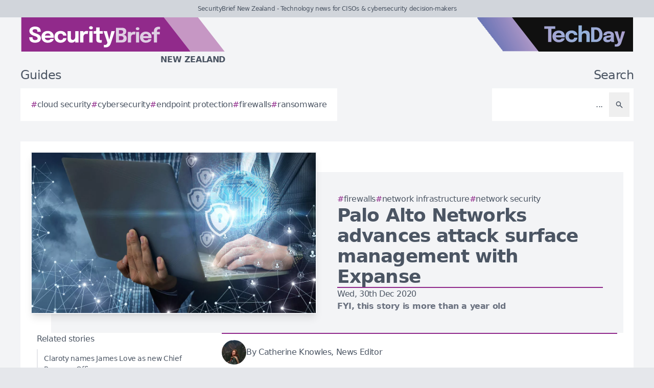

--- FILE ---
content_type: text/css
request_url: https://securitybrief.co.nz/assets/frontend-9264f720.css
body_size: 10965
content:
*,:after,:before{--tw-border-spacing-x:0;--tw-border-spacing-y:0;--tw-translate-x:0;--tw-translate-y:0;--tw-rotate:0;--tw-skew-x:0;--tw-skew-y:0;--tw-scale-x:1;--tw-scale-y:1;--tw-pan-x: ;--tw-pan-y: ;--tw-pinch-zoom: ;--tw-scroll-snap-strictness:proximity;--tw-gradient-from-position: ;--tw-gradient-via-position: ;--tw-gradient-to-position: ;--tw-ordinal: ;--tw-slashed-zero: ;--tw-numeric-figure: ;--tw-numeric-spacing: ;--tw-numeric-fraction: ;--tw-ring-inset: ;--tw-ring-offset-width:0px;--tw-ring-offset-color:#fff;--tw-ring-color:rgba(59,130,246,.5);--tw-ring-offset-shadow:0 0 #0000;--tw-ring-shadow:0 0 #0000;--tw-shadow:0 0 #0000;--tw-shadow-colored:0 0 #0000;--tw-blur: ;--tw-brightness: ;--tw-contrast: ;--tw-grayscale: ;--tw-hue-rotate: ;--tw-invert: ;--tw-saturate: ;--tw-sepia: ;--tw-drop-shadow: ;--tw-backdrop-blur: ;--tw-backdrop-brightness: ;--tw-backdrop-contrast: ;--tw-backdrop-grayscale: ;--tw-backdrop-hue-rotate: ;--tw-backdrop-invert: ;--tw-backdrop-opacity: ;--tw-backdrop-saturate: ;--tw-backdrop-sepia: ;--tw-contain-size: ;--tw-contain-layout: ;--tw-contain-paint: ;--tw-contain-style: }::backdrop{--tw-border-spacing-x:0;--tw-border-spacing-y:0;--tw-translate-x:0;--tw-translate-y:0;--tw-rotate:0;--tw-skew-x:0;--tw-skew-y:0;--tw-scale-x:1;--tw-scale-y:1;--tw-pan-x: ;--tw-pan-y: ;--tw-pinch-zoom: ;--tw-scroll-snap-strictness:proximity;--tw-gradient-from-position: ;--tw-gradient-via-position: ;--tw-gradient-to-position: ;--tw-ordinal: ;--tw-slashed-zero: ;--tw-numeric-figure: ;--tw-numeric-spacing: ;--tw-numeric-fraction: ;--tw-ring-inset: ;--tw-ring-offset-width:0px;--tw-ring-offset-color:#fff;--tw-ring-color:rgba(59,130,246,.5);--tw-ring-offset-shadow:0 0 #0000;--tw-ring-shadow:0 0 #0000;--tw-shadow:0 0 #0000;--tw-shadow-colored:0 0 #0000;--tw-blur: ;--tw-brightness: ;--tw-contrast: ;--tw-grayscale: ;--tw-hue-rotate: ;--tw-invert: ;--tw-saturate: ;--tw-sepia: ;--tw-drop-shadow: ;--tw-backdrop-blur: ;--tw-backdrop-brightness: ;--tw-backdrop-contrast: ;--tw-backdrop-grayscale: ;--tw-backdrop-hue-rotate: ;--tw-backdrop-invert: ;--tw-backdrop-opacity: ;--tw-backdrop-saturate: ;--tw-backdrop-sepia: ;--tw-contain-size: ;--tw-contain-layout: ;--tw-contain-paint: ;--tw-contain-style: }/*! tailwindcss v3.4.19 | MIT License | https://tailwindcss.com*/*,:after,:before{box-sizing:border-box;border:0 solid #e5e7eb}:after,:before{--tw-content:""}:host,html{line-height:1.5;-webkit-text-size-adjust:100%;-moz-tab-size:4;-o-tab-size:4;tab-size:4;font-family:ui-sans-serif,system-ui,sans-serif,Apple Color Emoji,Segoe UI Emoji,Segoe UI Symbol,Noto Color Emoji;font-feature-settings:normal;font-variation-settings:normal;-webkit-tap-highlight-color:transparent}body{margin:0;line-height:inherit}hr{height:0;color:inherit;border-top-width:1px}abbr:where([title]){-webkit-text-decoration:underline dotted;text-decoration:underline dotted}h1,h2,h3,h4,h5,h6{font-size:inherit;font-weight:inherit}a{color:inherit;text-decoration:inherit}b,strong{font-weight:bolder}code,kbd,pre,samp{font-family:ui-monospace,SFMono-Regular,Menlo,Monaco,Consolas,Liberation Mono,Courier New,monospace;font-feature-settings:normal;font-variation-settings:normal;font-size:1em}small{font-size:80%}sub,sup{font-size:75%;line-height:0;position:relative;vertical-align:baseline}sub{bottom:-.25em}sup{top:-.5em}table{text-indent:0;border-color:inherit;border-collapse:collapse}button,input,optgroup,select,textarea{font-family:inherit;font-feature-settings:inherit;font-variation-settings:inherit;font-size:100%;font-weight:inherit;line-height:inherit;letter-spacing:inherit;color:inherit;margin:0;padding:0}button,select{text-transform:none}button,input:where([type=button]),input:where([type=reset]),input:where([type=submit]){-webkit-appearance:button;background-color:transparent;background-image:none}:-moz-focusring{outline:auto}:-moz-ui-invalid{box-shadow:none}progress{vertical-align:baseline}::-webkit-inner-spin-button,::-webkit-outer-spin-button{height:auto}[type=search]{-webkit-appearance:textfield;outline-offset:-2px}::-webkit-search-decoration{-webkit-appearance:none}::-webkit-file-upload-button{-webkit-appearance:button;font:inherit}summary{display:list-item}blockquote,dd,dl,figure,h1,h2,h3,h4,h5,h6,hr,p,pre{margin:0}fieldset{margin:0}fieldset,legend{padding:0}menu,ol,ul{list-style:none;margin:0;padding:0}dialog{padding:0}textarea{resize:vertical}input::-moz-placeholder,textarea::-moz-placeholder{opacity:1;color:#9ca3af}input::placeholder,textarea::placeholder{opacity:1;color:#9ca3af}[role=button],button{cursor:pointer}:disabled{cursor:default}audio,canvas,embed,iframe,img,object,svg,video{display:block;vertical-align:middle}img,video{max-width:100%;height:auto}[hidden]:where(:not([hidden=until-found])){display:none}input:where(:not([type])),input:where([type=date]),input:where([type=datetime-local]),input:where([type=email]),input:where([type=month]),input:where([type=number]),input:where([type=password]),input:where([type=search]),input:where([type=tel]),input:where([type=text]),input:where([type=time]),input:where([type=url]),input:where([type=week]),select,select:where([multiple]),textarea{-webkit-appearance:none;-moz-appearance:none;appearance:none;background-color:#fff;border-color:#6b7280;border-width:1px;border-radius:0;padding:.5rem .75rem;font-size:1rem;line-height:1.5rem;--tw-shadow:0 0 #0000}input:where(:not([type])):focus,input:where([type=date]):focus,input:where([type=datetime-local]):focus,input:where([type=email]):focus,input:where([type=month]):focus,input:where([type=number]):focus,input:where([type=password]):focus,input:where([type=search]):focus,input:where([type=tel]):focus,input:where([type=text]):focus,input:where([type=time]):focus,input:where([type=url]):focus,input:where([type=week]):focus,select:focus,select:where([multiple]):focus,textarea:focus{outline:2px solid transparent;outline-offset:2px;--tw-ring-inset:var(--tw-empty,/*!*/ /*!*/);--tw-ring-offset-width:0px;--tw-ring-offset-color:#fff;--tw-ring-color:#2563eb;--tw-ring-offset-shadow:var(--tw-ring-inset) 0 0 0 var(--tw-ring-offset-width) var(--tw-ring-offset-color);--tw-ring-shadow:var(--tw-ring-inset) 0 0 0 calc(1px + var(--tw-ring-offset-width)) var(--tw-ring-color);box-shadow:var(--tw-ring-offset-shadow),var(--tw-ring-shadow),var(--tw-shadow);border-color:#2563eb}input::-moz-placeholder,textarea::-moz-placeholder{color:#6b7280;opacity:1}input::placeholder,textarea::placeholder{color:#6b7280;opacity:1}::-webkit-datetime-edit-fields-wrapper{padding:0}::-webkit-date-and-time-value{min-height:1.5em;text-align:inherit}::-webkit-datetime-edit{display:inline-flex}::-webkit-datetime-edit,::-webkit-datetime-edit-day-field,::-webkit-datetime-edit-hour-field,::-webkit-datetime-edit-meridiem-field,::-webkit-datetime-edit-millisecond-field,::-webkit-datetime-edit-minute-field,::-webkit-datetime-edit-month-field,::-webkit-datetime-edit-second-field,::-webkit-datetime-edit-year-field{padding-top:0;padding-bottom:0}select{background-image:url("data:image/svg+xml;charset=utf-8,%3Csvg xmlns='http://www.w3.org/2000/svg' fill='none' viewBox='0 0 20 20'%3E%3Cpath stroke='%236b7280' stroke-linecap='round' stroke-linejoin='round' stroke-width='1.5' d='m6 8 4 4 4-4'/%3E%3C/svg%3E");background-position:right .5rem center;background-repeat:no-repeat;background-size:1.5em 1.5em;padding-right:2.5rem;-webkit-print-color-adjust:exact;print-color-adjust:exact}select:where([multiple]),select:where([size]:not([size="1"])){background-image:none;background-position:0 0;background-repeat:unset;background-size:initial;padding-right:.75rem;-webkit-print-color-adjust:unset;print-color-adjust:unset}input:where([type=checkbox]),input:where([type=radio]){-webkit-appearance:none;-moz-appearance:none;appearance:none;padding:0;-webkit-print-color-adjust:exact;print-color-adjust:exact;display:inline-block;vertical-align:middle;background-origin:border-box;-webkit-user-select:none;-moz-user-select:none;user-select:none;flex-shrink:0;height:1rem;width:1rem;color:#2563eb;background-color:#fff;border-color:#6b7280;border-width:1px;--tw-shadow:0 0 #0000}input:where([type=checkbox]){border-radius:0}input:where([type=radio]){border-radius:100%}input:where([type=checkbox]):focus,input:where([type=radio]):focus{outline:2px solid transparent;outline-offset:2px;--tw-ring-inset:var(--tw-empty,/*!*/ /*!*/);--tw-ring-offset-width:2px;--tw-ring-offset-color:#fff;--tw-ring-color:#2563eb;--tw-ring-offset-shadow:var(--tw-ring-inset) 0 0 0 var(--tw-ring-offset-width) var(--tw-ring-offset-color);--tw-ring-shadow:var(--tw-ring-inset) 0 0 0 calc(2px + var(--tw-ring-offset-width)) var(--tw-ring-color);box-shadow:var(--tw-ring-offset-shadow),var(--tw-ring-shadow),var(--tw-shadow)}input:where([type=checkbox]):checked,input:where([type=radio]):checked{border-color:transparent;background-color:currentColor;background-size:100% 100%;background-position:50%;background-repeat:no-repeat}input:where([type=checkbox]):checked{background-image:url("data:image/svg+xml;charset=utf-8,%3Csvg xmlns='http://www.w3.org/2000/svg' fill='%23fff' viewBox='0 0 16 16'%3E%3Cpath d='M12.207 4.793a1 1 0 0 1 0 1.414l-5 5a1 1 0 0 1-1.414 0l-2-2a1 1 0 0 1 1.414-1.414L6.5 9.086l4.293-4.293a1 1 0 0 1 1.414 0'/%3E%3C/svg%3E")}@media (forced-colors:active) {input:where([type=checkbox]):checked{-webkit-appearance:auto;-moz-appearance:auto;appearance:auto}}input:where([type=radio]):checked{background-image:url("data:image/svg+xml;charset=utf-8,%3Csvg xmlns='http://www.w3.org/2000/svg' fill='%23fff' viewBox='0 0 16 16'%3E%3Ccircle cx='8' cy='8' r='3'/%3E%3C/svg%3E")}@media (forced-colors:active) {input:where([type=radio]):checked{-webkit-appearance:auto;-moz-appearance:auto;appearance:auto}}input:where([type=checkbox]):checked:focus,input:where([type=checkbox]):checked:hover,input:where([type=radio]):checked:focus,input:where([type=radio]):checked:hover{border-color:transparent;background-color:currentColor}input:where([type=checkbox]):indeterminate{background-image:url("data:image/svg+xml;charset=utf-8,%3Csvg xmlns='http://www.w3.org/2000/svg' fill='none' viewBox='0 0 16 16'%3E%3Cpath stroke='%23fff' stroke-linecap='round' stroke-linejoin='round' stroke-width='2' d='M4 8h8'/%3E%3C/svg%3E");border-color:transparent;background-color:currentColor;background-size:100% 100%;background-position:50%;background-repeat:no-repeat}@media (forced-colors:active) {input:where([type=checkbox]):indeterminate{-webkit-appearance:auto;-moz-appearance:auto;appearance:auto}}input:where([type=checkbox]):indeterminate:focus,input:where([type=checkbox]):indeterminate:hover{border-color:transparent;background-color:currentColor}input:where([type=file]){background:unset;border-color:inherit;border-width:0;border-radius:0;padding:0;font-size:unset;line-height:inherit}input:where([type=file]):focus{outline:1px solid ButtonText;outline:1px auto -webkit-focus-ring-color}.container{width:100%}@media (min-width:480px){.container{max-width:480px}}@media (min-width:768px){.container{max-width:768px}}@media (min-width:995px){.container{max-width:995px}}@media (min-width:1315px){.container{max-width:1315px}}@media (min-width:1635px){.container{max-width:1635px}}.form-input,.form-multiselect,.form-select,.form-textarea{-webkit-appearance:none;-moz-appearance:none;appearance:none;background-color:#fff;border-color:#6b7280;border-width:1px;border-radius:0;padding:.5rem .75rem;font-size:1rem;line-height:1.5rem;--tw-shadow:0 0 #0000}.form-input:focus,.form-multiselect:focus,.form-select:focus,.form-textarea:focus{outline:2px solid transparent;outline-offset:2px;--tw-ring-inset:var(--tw-empty,/*!*/ /*!*/);--tw-ring-offset-width:0px;--tw-ring-offset-color:#fff;--tw-ring-color:#2563eb;--tw-ring-offset-shadow:var(--tw-ring-inset) 0 0 0 var(--tw-ring-offset-width) var(--tw-ring-offset-color);--tw-ring-shadow:var(--tw-ring-inset) 0 0 0 calc(1px + var(--tw-ring-offset-width)) var(--tw-ring-color);box-shadow:var(--tw-ring-offset-shadow),var(--tw-ring-shadow),var(--tw-shadow);border-color:#2563eb}.form-input::-moz-placeholder,.form-textarea::-moz-placeholder{color:#6b7280;opacity:1}.form-input::placeholder,.form-textarea::placeholder{color:#6b7280;opacity:1}.form-input::-webkit-datetime-edit-fields-wrapper{padding:0}.form-input::-webkit-date-and-time-value{min-height:1.5em;text-align:inherit}.form-input::-webkit-datetime-edit{display:inline-flex}.form-input::-webkit-datetime-edit,.form-input::-webkit-datetime-edit-day-field,.form-input::-webkit-datetime-edit-hour-field,.form-input::-webkit-datetime-edit-meridiem-field,.form-input::-webkit-datetime-edit-millisecond-field,.form-input::-webkit-datetime-edit-minute-field,.form-input::-webkit-datetime-edit-month-field,.form-input::-webkit-datetime-edit-second-field,.form-input::-webkit-datetime-edit-year-field{padding-top:0;padding-bottom:0}.form-checkbox,.form-radio{-webkit-appearance:none;-moz-appearance:none;appearance:none;padding:0;-webkit-print-color-adjust:exact;print-color-adjust:exact;display:inline-block;vertical-align:middle;background-origin:border-box;-webkit-user-select:none;-moz-user-select:none;user-select:none;flex-shrink:0;height:1rem;width:1rem;color:#2563eb;background-color:#fff;border-color:#6b7280;border-width:1px;--tw-shadow:0 0 #0000}.form-checkbox{border-radius:0}.form-checkbox:focus,.form-radio:focus{outline:2px solid transparent;outline-offset:2px;--tw-ring-inset:var(--tw-empty,/*!*/ /*!*/);--tw-ring-offset-width:2px;--tw-ring-offset-color:#fff;--tw-ring-color:#2563eb;--tw-ring-offset-shadow:var(--tw-ring-inset) 0 0 0 var(--tw-ring-offset-width) var(--tw-ring-offset-color);--tw-ring-shadow:var(--tw-ring-inset) 0 0 0 calc(2px + var(--tw-ring-offset-width)) var(--tw-ring-color);box-shadow:var(--tw-ring-offset-shadow),var(--tw-ring-shadow),var(--tw-shadow)}.form-checkbox:checked,.form-radio:checked{border-color:transparent;background-color:currentColor;background-size:100% 100%;background-position:50%;background-repeat:no-repeat}.form-checkbox:checked{background-image:url("data:image/svg+xml;charset=utf-8,%3Csvg xmlns='http://www.w3.org/2000/svg' fill='%23fff' viewBox='0 0 16 16'%3E%3Cpath d='M12.207 4.793a1 1 0 0 1 0 1.414l-5 5a1 1 0 0 1-1.414 0l-2-2a1 1 0 0 1 1.414-1.414L6.5 9.086l4.293-4.293a1 1 0 0 1 1.414 0'/%3E%3C/svg%3E")}@media (forced-colors:active) {.form-checkbox:checked{-webkit-appearance:auto;-moz-appearance:auto;appearance:auto}}.form-checkbox:checked:focus,.form-checkbox:checked:hover,.form-radio:checked:focus,.form-radio:checked:hover{border-color:transparent;background-color:currentColor}.form-checkbox:indeterminate{background-image:url("data:image/svg+xml;charset=utf-8,%3Csvg xmlns='http://www.w3.org/2000/svg' fill='none' viewBox='0 0 16 16'%3E%3Cpath stroke='%23fff' stroke-linecap='round' stroke-linejoin='round' stroke-width='2' d='M4 8h8'/%3E%3C/svg%3E");border-color:transparent;background-color:currentColor;background-size:100% 100%;background-position:50%;background-repeat:no-repeat}@media (forced-colors:active) {.form-checkbox:indeterminate{-webkit-appearance:auto;-moz-appearance:auto;appearance:auto}}.form-checkbox:indeterminate:focus,.form-checkbox:indeterminate:hover{border-color:transparent;background-color:currentColor}.visible{visibility:visible!important}.absolute{position:absolute!important}.relative{position:relative!important}.inset-0{inset:0!important}.-right-96{right:-24rem!important}.-top-48{top:-12rem!important}.bottom-0{bottom:0!important}.bottom-2{bottom:.5rem!important}.left-0{left:0!important}.left-6{left:1.5rem!important}.right-3{right:.75rem!important}.right-\[65px\]{right:65px!important}.top-0{top:0!important}.top-\[65px\]{top:65px!important}.z-10{z-index:10!important}.z-50{z-index:50!important}.col-span-2{grid-column:span 2/span 2!important}.col-span-4{grid-column:span 4/span 4!important}.float-right{float:right!important}.m-0{margin:0!important}.m-5{margin:1.25rem!important}.m-8{margin:2rem!important}.mx-4{margin-left:1rem!important;margin-right:1rem!important}.mx-5{margin-left:1.25rem!important;margin-right:1.25rem!important}.mx-6{margin-left:1.5rem!important;margin-right:1.5rem!important}.my-2{margin-top:.5rem!important;margin-bottom:.5rem!important}.my-5{margin-top:1.25rem!important;margin-bottom:1.25rem!important}.-mt-0\.5{margin-top:-.125rem!important}.mb-0{margin-bottom:0!important}.mb-1{margin-bottom:.25rem!important}.mb-10{margin-bottom:2.5rem!important}.mb-2{margin-bottom:.5rem!important}.mb-3{margin-bottom:.75rem!important}.mb-4{margin-bottom:1rem!important}.mb-5{margin-bottom:1.25rem!important}.mb-6{margin-bottom:1.5rem!important}.mb-8{margin-bottom:2rem!important}.ml-0\.5{margin-left:.125rem!important}.ml-1{margin-left:.25rem!important}.ml-2{margin-left:.5rem!important}.ml-3{margin-left:.75rem!important}.mr-0{margin-right:0!important}.mr-1{margin-right:.25rem!important}.mr-2{margin-right:.5rem!important}.mr-2\.5{margin-right:.625rem!important}.mr-5{margin-right:1.25rem!important}.mr-6{margin-right:1.5rem!important}.mt-0\.5{margin-top:.125rem!important}.mt-1{margin-top:.25rem!important}.mt-1\.5{margin-top:.375rem!important}.mt-10{margin-top:2.5rem!important}.mt-12{margin-top:3rem!important}.mt-2{margin-top:.5rem!important}.mt-2\.5{margin-top:.625rem!important}.mt-3{margin-top:.75rem!important}.mt-4{margin-top:1rem!important}.mt-6{margin-top:1.5rem!important}.line-clamp-2{overflow:hidden!important;display:-webkit-box!important;-webkit-box-orient:vertical!important;-webkit-line-clamp:2!important}.block{display:block!important}.inline-block{display:inline-block!important}.inline{display:inline!important}.flex{display:flex!important}.inline-flex{display:inline-flex!important}.table{display:table!important}.grid{display:grid!important}.hidden{display:none!important}.size-10{width:2.5rem!important;height:2.5rem!important}.size-12{width:3rem!important;height:3rem!important}.size-3{width:.75rem!important;height:.75rem!important}.size-4{width:1rem!important;height:1rem!important}.size-5{width:1.25rem!important;height:1.25rem!important}.size-6{width:1.5rem!important;height:1.5rem!important}.size-8{width:2rem!important;height:2rem!important}.h-10{height:2.5rem!important}.h-12{height:3rem!important}.h-16{height:4rem!important}.h-32{height:8rem!important}.h-4{height:1rem!important}.h-5{height:1.25rem!important}.h-6{height:1.5rem!important}.h-\[1100px\]{height:1100px!important}.h-\[2px\]{height:2px!important}.h-\[67px\]{height:67px!important}.h-\[720px\]{height:720px!important}.h-fit{height:-moz-fit-content!important;height:fit-content!important}.h-full{height:100%!important}.h-min{height:-moz-min-content!important;height:min-content!important}.h-screen{height:100vh!important}.max-h-\[498px\]{max-height:498px!important}.min-h-\[60vh\]{min-height:60vh!important}.min-h-screen{min-height:100vh!important}.w-0\.5{width:.125rem!important}.w-1\/2{width:50%!important}.w-1\/3{width:33.333333%!important}.w-10{width:2.5rem!important}.w-12{width:3rem!important}.w-16{width:4rem!important}.w-2\/3{width:66.666667%!important}.w-20{width:5rem!important}.w-24{width:6rem!important}.w-4{width:1rem!important}.w-40{width:10rem!important}.w-48{width:12rem!important}.w-5{width:1.25rem!important}.w-6{width:1.5rem!important}.w-60{width:15rem!important}.w-64{width:16rem!important}.w-72{width:18rem!important}.w-96{width:24rem!important}.w-\[1100px\]{width:1100px!important}.w-\[1280px\]{width:1280px!important}.w-\[307px\]{width:307px!important}.w-\[312px\]{width:312px!important}.w-\[600px\]{width:600px!important}.w-auto{width:auto!important}.w-fit{width:-moz-fit-content!important;width:fit-content!important}.w-full{width:100%!important}.w-min{width:-moz-min-content!important;width:min-content!important}.w-px{width:1px!important}.w-single{width:274px!important}.min-w-0{min-width:0!important}.max-w-\[540px\]{max-width:540px!important}.max-w-none{max-width:none!important}.max-w-xl{max-width:36rem!important}.max-w-xs{max-width:20rem!important}.flex-1{flex:1 1 0%!important}.flex-auto{flex:1 1 auto!important}.flex-shrink,.shrink{flex-shrink:1!important}.shrink-0{flex-shrink:0!important}.-rotate-90{--tw-rotate:-90deg!important}.-rotate-90,.rotate-3{transform:translate(var(--tw-translate-x),var(--tw-translate-y)) rotate(var(--tw-rotate)) skewX(var(--tw-skew-x)) skewY(var(--tw-skew-y)) scaleX(var(--tw-scale-x)) scaleY(var(--tw-scale-y))!important}.rotate-3{--tw-rotate:3deg!important}.scale-\[10\]{--tw-scale-x:10!important;--tw-scale-y:10!important}.scale-\[10\],.transform{transform:translate(var(--tw-translate-x),var(--tw-translate-y)) rotate(var(--tw-rotate)) skewX(var(--tw-skew-x)) skewY(var(--tw-skew-y)) scaleX(var(--tw-scale-x)) scaleY(var(--tw-scale-y))!important}@keyframes ping{75%,to{transform:scale(2);opacity:0}}.animate-ping{animation:ping 1s cubic-bezier(0,0,.2,1) infinite!important}@keyframes spin{to{transform:rotate(1turn)}}.animate-spin{animation:spin 1s linear infinite!important}.cursor-default{cursor:default!important}.cursor-not-allowed{cursor:not-allowed!important}.cursor-pointer{cursor:pointer!important}.cursor-text{cursor:text!important}.select-none{-webkit-user-select:none!important;-moz-user-select:none!important;user-select:none!important}.select-all{-webkit-user-select:all!important;-moz-user-select:all!important;user-select:all!important}.list-outside{list-style-position:outside!important}.list-decimal{list-style-type:decimal!important}.list-disc{list-style-type:disc!important}.break-inside-avoid{-moz-column-break-inside:avoid!important;break-inside:avoid!important}.grid-cols-1{grid-template-columns:repeat(1,minmax(0,1fr))!important}.grid-cols-2{grid-template-columns:repeat(2,minmax(0,1fr))!important}.grid-cols-3{grid-template-columns:repeat(3,minmax(0,1fr))!important}.grid-cols-4{grid-template-columns:repeat(4,minmax(0,1fr))!important}.grid-cols-6{grid-template-columns:repeat(6,minmax(0,1fr))!important}.flex-row{flex-direction:row!important}.flex-col{flex-direction:column!important}.flex-col-reverse{flex-direction:column-reverse!important}.flex-wrap{flex-wrap:wrap!important}.place-items-center{place-items:center!important}.items-start{align-items:flex-start!important}.items-end{align-items:flex-end!important}.items-center{align-items:center!important}.items-baseline{align-items:baseline!important}.justify-end{justify-content:flex-end!important}.justify-center{justify-content:center!important}.justify-between{justify-content:space-between!important}.justify-evenly{justify-content:space-evenly!important}.gap-0{gap:0!important}.gap-1{gap:.25rem!important}.gap-10{gap:2.5rem!important}.gap-12{gap:3rem!important}.gap-2{gap:.5rem!important}.gap-3{gap:.75rem!important}.gap-4{gap:1rem!important}.gap-5{gap:1.25rem!important}.gap-6{gap:1.5rem!important}.gap-8{gap:2rem!important}.gap-x-1{-moz-column-gap:.25rem!important;column-gap:.25rem!important}.gap-x-10{-moz-column-gap:2.5rem!important;column-gap:2.5rem!important}.gap-x-2{-moz-column-gap:.5rem!important;column-gap:.5rem!important}.gap-x-3{-moz-column-gap:.75rem!important;column-gap:.75rem!important}.gap-x-4{-moz-column-gap:1rem!important;column-gap:1rem!important}.gap-x-5{-moz-column-gap:1.25rem!important;column-gap:1.25rem!important}.gap-y-0{row-gap:0!important}.gap-y-10{row-gap:2.5rem!important}.gap-y-2{row-gap:.5rem!important}.gap-y-3{row-gap:.75rem!important}.gap-y-5{row-gap:1.25rem!important}.space-x-1>:not([hidden])~:not([hidden]){--tw-space-x-reverse:0!important;margin-right:calc(.25rem*var(--tw-space-x-reverse))!important;margin-left:calc(.25rem*(1 - var(--tw-space-x-reverse)))!important}.space-x-2>:not([hidden])~:not([hidden]){--tw-space-x-reverse:0!important;margin-right:calc(.5rem*var(--tw-space-x-reverse))!important;margin-left:calc(.5rem*(1 - var(--tw-space-x-reverse)))!important}.space-x-4>:not([hidden])~:not([hidden]){--tw-space-x-reverse:0!important;margin-right:calc(1rem*var(--tw-space-x-reverse))!important;margin-left:calc(1rem*(1 - var(--tw-space-x-reverse)))!important}.space-x-6>:not([hidden])~:not([hidden]){--tw-space-x-reverse:0!important;margin-right:calc(1.5rem*var(--tw-space-x-reverse))!important;margin-left:calc(1.5rem*(1 - var(--tw-space-x-reverse)))!important}.space-x-8>:not([hidden])~:not([hidden]){--tw-space-x-reverse:0!important;margin-right:calc(2rem*var(--tw-space-x-reverse))!important;margin-left:calc(2rem*(1 - var(--tw-space-x-reverse)))!important}.space-y-1>:not([hidden])~:not([hidden]){--tw-space-y-reverse:0!important;margin-top:calc(.25rem*(1 - var(--tw-space-y-reverse)))!important;margin-bottom:calc(.25rem*var(--tw-space-y-reverse))!important}.space-y-2>:not([hidden])~:not([hidden]){--tw-space-y-reverse:0!important;margin-top:calc(.5rem*(1 - var(--tw-space-y-reverse)))!important;margin-bottom:calc(.5rem*var(--tw-space-y-reverse))!important}.space-y-3>:not([hidden])~:not([hidden]){--tw-space-y-reverse:0!important;margin-top:calc(.75rem*(1 - var(--tw-space-y-reverse)))!important;margin-bottom:calc(.75rem*var(--tw-space-y-reverse))!important}.space-y-4>:not([hidden])~:not([hidden]){--tw-space-y-reverse:0!important;margin-top:calc(1rem*(1 - var(--tw-space-y-reverse)))!important;margin-bottom:calc(1rem*var(--tw-space-y-reverse))!important}.space-y-6>:not([hidden])~:not([hidden]){--tw-space-y-reverse:0!important;margin-top:calc(1.5rem*(1 - var(--tw-space-y-reverse)))!important;margin-bottom:calc(1.5rem*var(--tw-space-y-reverse))!important}.space-y-8>:not([hidden])~:not([hidden]){--tw-space-y-reverse:0!important;margin-top:calc(2rem*(1 - var(--tw-space-y-reverse)))!important;margin-bottom:calc(2rem*var(--tw-space-y-reverse))!important}.divide-x>:not([hidden])~:not([hidden]){--tw-divide-x-reverse:0!important;border-right-width:calc(1px*var(--tw-divide-x-reverse))!important;border-left-width:calc(1px*(1 - var(--tw-divide-x-reverse)))!important}.divide-y>:not([hidden])~:not([hidden]){--tw-divide-y-reverse:0!important;border-top-width:calc(1px*(1 - var(--tw-divide-y-reverse)))!important;border-bottom-width:calc(1px*var(--tw-divide-y-reverse))!important}.divide-gray-300>:not([hidden])~:not([hidden]){--tw-divide-opacity:1!important;border-color:rgb(209 213 219/var(--tw-divide-opacity,1))!important}.divide-gray-600>:not([hidden])~:not([hidden]){--tw-divide-opacity:1!important;border-color:rgb(75 85 99/var(--tw-divide-opacity,1))!important}.overflow-auto{overflow:auto!important}.overflow-hidden{overflow:hidden!important}.overflow-visible{overflow:visible!important}.overflow-x-auto{overflow-x:auto!important}.truncate{overflow:hidden!important;text-overflow:ellipsis!important}.truncate,.whitespace-nowrap{white-space:nowrap!important}.whitespace-pre-line{white-space:pre-line!important}.whitespace-pre-wrap{white-space:pre-wrap!important}.rounded{border-radius:.25rem!important}.rounded-full{border-radius:9999px!important}.rounded-lg{border-radius:.5rem!important}.rounded-md{border-radius:.375rem!important}.rounded-xl{border-radius:.75rem!important}.rounded-t{border-top-left-radius:.25rem!important;border-top-right-radius:.25rem!important}.rounded-bl{border-bottom-left-radius:.25rem!important}.rounded-tl{border-top-left-radius:.25rem!important}.rounded-tl-lg{border-top-left-radius:.5rem!important}.rounded-tr-lg{border-top-right-radius:.5rem!important}.border{border-width:1px!important}.border-0{border-width:0!important}.border-2{border-width:2px!important}.border-4{border-width:4px!important}.border-x{border-left-width:1px!important;border-right-width:1px!important}.border-y-2{border-top-width:2px!important;border-bottom-width:2px!important}.border-b{border-bottom-width:1px!important}.border-b-2{border-bottom-width:2px!important}.border-l{border-left-width:1px!important}.border-l-2{border-left-width:2px!important}.border-l-4{border-left-width:4px!important}.border-l-8{border-left-width:8px!important}.border-r{border-right-width:1px!important}.border-t{border-top-width:1px!important}.border-t-2{border-top-width:2px!important}.border-none{border-style:none!important}.border-gray-100{--tw-border-opacity:1!important;border-color:rgb(243 244 246/var(--tw-border-opacity,1))!important}.border-gray-200{--tw-border-opacity:1!important;border-color:rgb(229 231 235/var(--tw-border-opacity,1))!important}.border-gray-300{--tw-border-opacity:1!important;border-color:rgb(209 213 219/var(--tw-border-opacity,1))!important}.border-gray-500{--tw-border-opacity:1!important;border-color:rgb(107 114 128/var(--tw-border-opacity,1))!important}.border-gray-600{--tw-border-opacity:1!important;border-color:rgb(75 85 99/var(--tw-border-opacity,1))!important}.border-gray-700{--tw-border-opacity:1!important;border-color:rgb(55 65 81/var(--tw-border-opacity,1))!important}.border-gray-900{--tw-border-opacity:1!important;border-color:rgb(17 24 39/var(--tw-border-opacity,1))!important}.border-indigo-500{--tw-border-opacity:1!important;border-color:rgb(99 102 241/var(--tw-border-opacity,1))!important}.border-red-300{--tw-border-opacity:1!important;border-color:rgb(252 165 165/var(--tw-border-opacity,1))!important}.border-transparent{border-color:transparent!important}.border-white{--tw-border-opacity:1!important;border-color:rgb(255 255 255/var(--tw-border-opacity,1))!important}.border-zinc-500{--tw-border-opacity:1!important;border-color:rgb(113 113 122/var(--tw-border-opacity,1))!important}.bg-amber-600{--tw-bg-opacity:1!important;background-color:rgb(217 119 6/var(--tw-bg-opacity,1))!important}.bg-amber-800{--tw-bg-opacity:1!important;background-color:rgb(146 64 14/var(--tw-bg-opacity,1))!important}.bg-blue-600{background-color:rgb(37 99 235/var(--tw-bg-opacity,1))!important}.bg-blue-600,.bg-blue-800{--tw-bg-opacity:1!important}.bg-blue-800{background-color:rgb(30 64 175/var(--tw-bg-opacity,1))!important}.bg-gray-100{background-color:rgb(243 244 246/var(--tw-bg-opacity,1))!important}.bg-gray-100,.bg-gray-200{--tw-bg-opacity:1!important}.bg-gray-200{background-color:rgb(229 231 235/var(--tw-bg-opacity,1))!important}.bg-gray-300{background-color:rgb(209 213 219/var(--tw-bg-opacity,1))!important}.bg-gray-300,.bg-gray-400{--tw-bg-opacity:1!important}.bg-gray-400{background-color:rgb(156 163 175/var(--tw-bg-opacity,1))!important}.bg-gray-500{background-color:rgb(107 114 128/var(--tw-bg-opacity,1))!important}.bg-gray-500,.bg-gray-600{--tw-bg-opacity:1!important}.bg-gray-600{background-color:rgb(75 85 99/var(--tw-bg-opacity,1))!important}.bg-gray-700{background-color:rgb(55 65 81/var(--tw-bg-opacity,1))!important}.bg-gray-700,.bg-gray-800{--tw-bg-opacity:1!important}.bg-gray-800{background-color:rgb(31 41 55/var(--tw-bg-opacity,1))!important}.bg-gray-900{--tw-bg-opacity:1!important;background-color:rgb(17 24 39/var(--tw-bg-opacity,1))!important}.bg-green-500{--tw-bg-opacity:1!important;background-color:rgb(34 197 94/var(--tw-bg-opacity,1))!important}.bg-green-600{background-color:rgb(22 163 74/var(--tw-bg-opacity,1))!important}.bg-green-600,.bg-high{--tw-bg-opacity:1!important}.bg-high{background-color:rgb(185 28 28/var(--tw-bg-opacity,1))!important}.bg-indigo-600{--tw-bg-opacity:1!important;background-color:rgb(79 70 229/var(--tw-bg-opacity,1))!important}.bg-indigo-700{--tw-bg-opacity:1!important;background-color:rgb(67 56 202/var(--tw-bg-opacity,1))!important}.bg-indigo-900{background-color:rgb(49 46 129/var(--tw-bg-opacity,1))!important}.bg-indigo-900,.bg-low{--tw-bg-opacity:1!important}.bg-low{background-color:rgb(150 75 0/var(--tw-bg-opacity,1))!important}.bg-orange-500{--tw-bg-opacity:1!important;background-color:rgb(249 115 22/var(--tw-bg-opacity,1))!important}.bg-partner{background-color:rgb(217 108 41/var(--tw-bg-opacity,1))!important}.bg-partner,.bg-red-50{--tw-bg-opacity:1!important}.bg-red-50{background-color:rgb(254 242 242/var(--tw-bg-opacity,1))!important}.bg-red-500{background-color:rgb(239 68 68/var(--tw-bg-opacity,1))!important}.bg-red-500,.bg-red-600{--tw-bg-opacity:1!important}.bg-red-600{background-color:rgb(220 38 38/var(--tw-bg-opacity,1))!important}.bg-red-700{background-color:rgb(185 28 28/var(--tw-bg-opacity,1))!important}.bg-red-700,.bg-success{--tw-bg-opacity:1!important}.bg-success{background-color:rgb(34 134 0/var(--tw-bg-opacity,1))!important}.bg-transparent{background-color:transparent!important}.bg-white{--tw-bg-opacity:1!important;background-color:rgb(255 255 255/var(--tw-bg-opacity,1))!important}.bg-white\/10{background-color:hsla(0,0%,100%,.1)!important}.bg-yellow-500{--tw-bg-opacity:1!important;background-color:rgb(234 179 8/var(--tw-bg-opacity,1))!important}.bg-gradient-to-r{background-image:linear-gradient(to right,var(--tw-gradient-stops))!important}.from-gray-900{--tw-gradient-from:#111827 var(--tw-gradient-from-position)!important;--tw-gradient-to:rgba(17,24,39,0) var(--tw-gradient-to-position)!important;--tw-gradient-stops:var(--tw-gradient-from),var(--tw-gradient-to)!important}.from-purple-500{--tw-gradient-from:#a855f7 var(--tw-gradient-from-position)!important;--tw-gradient-to:rgba(168,85,247,0) var(--tw-gradient-to-position)!important;--tw-gradient-stops:var(--tw-gradient-from),var(--tw-gradient-to)!important}.via-indigo-900{--tw-gradient-to:rgba(49,46,129,0) var(--tw-gradient-to-position)!important;--tw-gradient-stops:var(--tw-gradient-from),#312e81 var(--tw-gradient-via-position),var(--tw-gradient-to)!important}.via-pink-500{--tw-gradient-to:rgba(236,72,153,0) var(--tw-gradient-to-position)!important;--tw-gradient-stops:var(--tw-gradient-from),#ec4899 var(--tw-gradient-via-position),var(--tw-gradient-to)!important}.to-blue-500{--tw-gradient-to:#3b82f6 var(--tw-gradient-to-position)!important}.fill-gray-400{fill:#9ca3af!important}.fill-white{fill:#fff!important}.stroke-white{stroke:#fff!important}.object-contain{-o-object-fit:contain!important;object-fit:contain!important}.object-cover{-o-object-fit:cover!important;object-fit:cover!important}.p-0{padding:0!important}.p-1{padding:.25rem!important}.p-2{padding:.5rem!important}.p-2\.5{padding:.625rem!important}.p-3{padding:.75rem!important}.p-4{padding:1rem!important}.p-5{padding:1.25rem!important}.p-6{padding:1.5rem!important}.p-\[2px\]{padding:2px!important}.px-0{padding-left:0!important;padding-right:0!important}.px-1{padding-left:.25rem!important;padding-right:.25rem!important}.px-1\.5{padding-left:.375rem!important;padding-right:.375rem!important}.px-10{padding-left:2.5rem!important;padding-right:2.5rem!important}.px-2{padding-left:.5rem!important;padding-right:.5rem!important}.px-2\.5{padding-left:.625rem!important;padding-right:.625rem!important}.px-3{padding-left:.75rem!important;padding-right:.75rem!important}.px-4{padding-left:1rem!important;padding-right:1rem!important}.px-5{padding-left:1.25rem!important;padding-right:1.25rem!important}.px-6{padding-left:1.5rem!important;padding-right:1.5rem!important}.px-8{padding-left:2rem!important;padding-right:2rem!important}.px-\[65px\]{padding-left:65px!important;padding-right:65px!important}.py-0{padding-top:0!important;padding-bottom:0!important}.py-0\.5{padding-top:.125rem!important;padding-bottom:.125rem!important}.py-1{padding-top:.25rem!important;padding-bottom:.25rem!important}.py-1\.5{padding-top:.375rem!important;padding-bottom:.375rem!important}.py-2{padding-top:.5rem!important;padding-bottom:.5rem!important}.py-2\.5{padding-top:.625rem!important;padding-bottom:.625rem!important}.py-3{padding-top:.75rem!important;padding-bottom:.75rem!important}.py-4{padding-top:1rem!important;padding-bottom:1rem!important}.py-5{padding-top:1.25rem!important;padding-bottom:1.25rem!important}.pb-1{padding-bottom:.25rem!important}.pb-10{padding-bottom:2.5rem!important}.pb-2{padding-bottom:.5rem!important}.pb-3{padding-bottom:.75rem!important}.pb-4{padding-bottom:1rem!important}.pb-5{padding-bottom:1.25rem!important}.pb-6{padding-bottom:1.5rem!important}.pb-8{padding-bottom:2rem!important}.pb-\[55px\]{padding-bottom:55px!important}.pb-\[56\%\]{padding-bottom:56%!important}.pl-3{padding-left:.75rem!important}.pl-4{padding-left:1rem!important}.pl-5{padding-left:1.25rem!important}.pr-1{padding-right:.25rem!important}.pr-10{padding-right:2.5rem!important}.pr-2{padding-right:.5rem!important}.pr-4{padding-right:1rem!important}.pr-5{padding-right:1.25rem!important}.pr-6{padding-right:1.5rem!important}.pt-0{padding-top:0!important}.pt-0\.5{padding-top:.125rem!important}.pt-1{padding-top:.25rem!important}.pt-10{padding-top:2.5rem!important}.pt-12{padding-top:3rem!important}.pt-2{padding-top:.5rem!important}.pt-2\.5{padding-top:.625rem!important}.pt-3{padding-top:.75rem!important}.pt-4{padding-top:1rem!important}.pt-5{padding-top:1.25rem!important}.pt-6{padding-top:1.5rem!important}.pt-8{padding-top:2rem!important}.pt-\[65px\]{padding-top:65px!important}.text-left{text-align:left!important}.text-center{text-align:center!important}.text-right{text-align:right!important}.text-start{text-align:start!important}.text-end{text-align:end!important}.align-top{vertical-align:top!important}.align-bottom{vertical-align:bottom!important}.font-mono{font-family:ui-monospace,SFMono-Regular,Menlo,Monaco,Consolas,Liberation Mono,Courier New,monospace!important}.font-sans{font-family:ui-sans-serif,system-ui,sans-serif,Apple Color Emoji,Segoe UI Emoji,Segoe UI Symbol,Noto Color Emoji!important}.font-serif{font-family:ui-serif,Georgia,Cambria,Times New Roman,Times,serif!important}.text-2xl{font-size:1.5rem!important}.text-3xl{font-size:1.875rem!important}.text-4xl{font-size:2.25rem!important}.text-5xl{font-size:3rem!important}.text-6xl{font-size:4rem!important}.text-7xl{font-size:5rem!important}.text-base{font-size:1rem!important}.text-lg{font-size:1.125rem!important}.text-sm{font-size:.875rem!important}.text-xl{font-size:1.25rem!important}.text-xs{font-size:.75rem!important}.font-bold{font-weight:700!important}.font-extrabold{font-weight:800!important}.font-medium{font-weight:500!important}.font-normal{font-weight:400!important}.font-semibold{font-weight:600!important}.uppercase{text-transform:uppercase!important}.lowercase{text-transform:lowercase!important}.capitalize{text-transform:capitalize!important}.italic{font-style:italic!important}.leading-10{line-height:2.5rem!important}.leading-4{line-height:1rem!important}.leading-5{line-height:1.25rem!important}.leading-6{line-height:1.5rem!important}.leading-8{line-height:2rem!important}.leading-none{line-height:1!important}.leading-normal{line-height:1.5!important}.leading-tight{line-height:1.25!important}.leading-tiny{line-height:1.4rem!important}.tracking-tight{letter-spacing:-.025em!important}.tracking-tighter{letter-spacing:-.05em!important}.tracking-wide{letter-spacing:.025em!important}.tracking-wider{letter-spacing:.05em!important}.\!text-white{--tw-text-opacity:1!important;color:rgb(255 255 255/var(--tw-text-opacity,1))!important}.text-amber-600{color:rgb(217 119 6/var(--tw-text-opacity,1))!important}.text-amber-600,.text-black{--tw-text-opacity:1!important}.text-black{color:rgb(0 0 0/var(--tw-text-opacity,1))!important}.text-blue-400{--tw-text-opacity:1!important;color:rgb(96 165 250/var(--tw-text-opacity,1))!important}.text-blue-600{--tw-text-opacity:1!important;color:rgb(37 99 235/var(--tw-text-opacity,1))!important}.text-blue-700{--tw-text-opacity:1!important;color:rgb(29 78 216/var(--tw-text-opacity,1))!important}.text-gray-200{--tw-text-opacity:1!important;color:rgb(229 231 235/var(--tw-text-opacity,1))!important}.text-gray-300{--tw-text-opacity:1!important;color:rgb(209 213 219/var(--tw-text-opacity,1))!important}.text-gray-400{--tw-text-opacity:1!important;color:rgb(156 163 175/var(--tw-text-opacity,1))!important}.text-gray-500{--tw-text-opacity:1!important;color:rgb(107 114 128/var(--tw-text-opacity,1))!important}.text-gray-600{--tw-text-opacity:1!important;color:rgb(75 85 99/var(--tw-text-opacity,1))!important}.text-gray-700{--tw-text-opacity:1!important;color:rgb(55 65 81/var(--tw-text-opacity,1))!important}.text-gray-800{--tw-text-opacity:1!important;color:rgb(31 41 55/var(--tw-text-opacity,1))!important}.text-gray-900{--tw-text-opacity:1!important;color:rgb(17 24 39/var(--tw-text-opacity,1))!important}.text-green-500{--tw-text-opacity:1!important;color:rgb(34 197 94/var(--tw-text-opacity,1))!important}.text-indigo-500{--tw-text-opacity:1!important;color:rgb(99 102 241/var(--tw-text-opacity,1))!important}.text-indigo-600{--tw-text-opacity:1!important;color:rgb(79 70 229/var(--tw-text-opacity,1))!important}.text-orange-500{--tw-text-opacity:1!important;color:rgb(249 115 22/var(--tw-text-opacity,1))!important}.text-purple-200{--tw-text-opacity:1!important;color:rgb(233 213 255/var(--tw-text-opacity,1))!important}.text-purple-600{--tw-text-opacity:1!important;color:rgb(147 51 234/var(--tw-text-opacity,1))!important}.text-red-500{color:rgb(239 68 68/var(--tw-text-opacity,1))!important}.text-red-500,.text-red-600{--tw-text-opacity:1!important}.text-red-600{color:rgb(220 38 38/var(--tw-text-opacity,1))!important}.text-red-700{color:rgb(185 28 28/var(--tw-text-opacity,1))!important}.text-red-700,.text-red-800{--tw-text-opacity:1!important}.text-red-800{color:rgb(153 27 27/var(--tw-text-opacity,1))!important}.text-sky-400{color:rgb(56 189 248/var(--tw-text-opacity,1))!important}.text-sky-400,.text-success{--tw-text-opacity:1!important}.text-success{color:rgb(34 134 0/var(--tw-text-opacity,1))!important}.text-white{--tw-text-opacity:1!important;color:rgb(255 255 255/var(--tw-text-opacity,1))!important}.text-yellow-500{--tw-text-opacity:1!important;color:rgb(234 179 8/var(--tw-text-opacity,1))!important}.underline{text-decoration-line:underline!important}.line-through{text-decoration-line:line-through!important}.no-underline{text-decoration-line:none!important}.placeholder-gray-500::-moz-placeholder{--tw-placeholder-opacity:1!important;color:rgb(107 114 128/var(--tw-placeholder-opacity,1))!important}.placeholder-gray-500::placeholder{--tw-placeholder-opacity:1!important;color:rgb(107 114 128/var(--tw-placeholder-opacity,1))!important}.placeholder-gray-600::-moz-placeholder{--tw-placeholder-opacity:1!important;color:rgb(75 85 99/var(--tw-placeholder-opacity,1))!important}.placeholder-gray-600::placeholder{--tw-placeholder-opacity:1!important;color:rgb(75 85 99/var(--tw-placeholder-opacity,1))!important}.opacity-50{opacity:.5!important}.opacity-60{opacity:.6!important}.shadow{--tw-shadow:0 1px 3px 0 rgba(0,0,0,.1),0 1px 2px -1px rgba(0,0,0,.1)!important;--tw-shadow-colored:0 1px 3px 0 var(--tw-shadow-color),0 1px 2px -1px var(--tw-shadow-color)!important}.shadow,.shadow-2xl{box-shadow:var(--tw-ring-offset-shadow,0 0 #0000),var(--tw-ring-shadow,0 0 #0000),var(--tw-shadow)!important}.shadow-2xl{--tw-shadow:0 25px 50px -12px rgba(0,0,0,.25)!important;--tw-shadow-colored:0 25px 50px -12px var(--tw-shadow-color)!important}.shadow-inner{--tw-shadow:inset 0 2px 4px 0 rgba(0,0,0,.05)!important;--tw-shadow-colored:inset 0 2px 4px 0 var(--tw-shadow-color)!important}.shadow-inner,.shadow-lg{box-shadow:var(--tw-ring-offset-shadow,0 0 #0000),var(--tw-ring-shadow,0 0 #0000),var(--tw-shadow)!important}.shadow-lg{--tw-shadow:0 10px 15px -3px rgba(0,0,0,.1),0 4px 6px -4px rgba(0,0,0,.1)!important;--tw-shadow-colored:0 10px 15px -3px var(--tw-shadow-color),0 4px 6px -4px var(--tw-shadow-color)!important}.shadow-md{--tw-shadow:0 4px 6px -1px rgba(0,0,0,.1),0 2px 4px -2px rgba(0,0,0,.1)!important;--tw-shadow-colored:0 4px 6px -1px var(--tw-shadow-color),0 2px 4px -2px var(--tw-shadow-color)!important}.shadow-md,.shadow-xl{box-shadow:var(--tw-ring-offset-shadow,0 0 #0000),var(--tw-ring-shadow,0 0 #0000),var(--tw-shadow)!important}.shadow-xl{--tw-shadow:0 20px 25px -5px rgba(0,0,0,.1),0 8px 10px -6px rgba(0,0,0,.1)!important;--tw-shadow-colored:0 20px 25px -5px var(--tw-shadow-color),0 8px 10px -6px var(--tw-shadow-color)!important}.outline{outline-style:solid!important}.ring-4{--tw-ring-offset-shadow:var(--tw-ring-inset) 0 0 0 var(--tw-ring-offset-width) var(--tw-ring-offset-color)!important;--tw-ring-shadow:var(--tw-ring-inset) 0 0 0 calc(4px + var(--tw-ring-offset-width)) var(--tw-ring-color)!important;box-shadow:var(--tw-ring-offset-shadow),var(--tw-ring-shadow),var(--tw-shadow,0 0 #0000)!important}.ring-gray-400{--tw-ring-opacity:1!important;--tw-ring-color:rgb(156 163 175/var(--tw-ring-opacity,1))!important}.ring-offset-0{--tw-ring-offset-width:0px!important}.blur{--tw-blur:blur(8px)!important}.blur,.grayscale{filter:var(--tw-blur) var(--tw-brightness) var(--tw-contrast) var(--tw-grayscale) var(--tw-hue-rotate) var(--tw-invert) var(--tw-saturate) var(--tw-sepia) var(--tw-drop-shadow)!important}.grayscale{--tw-grayscale:grayscale(100%)!important}.filter{filter:var(--tw-blur) var(--tw-brightness) var(--tw-contrast) var(--tw-grayscale) var(--tw-hue-rotate) var(--tw-invert) var(--tw-saturate) var(--tw-sepia) var(--tw-drop-shadow)!important}.backdrop-filter{backdrop-filter:var(--tw-backdrop-blur) var(--tw-backdrop-brightness) var(--tw-backdrop-contrast) var(--tw-backdrop-grayscale) var(--tw-backdrop-hue-rotate) var(--tw-backdrop-invert) var(--tw-backdrop-opacity) var(--tw-backdrop-saturate) var(--tw-backdrop-sepia)!important}*{font-family:ui-sans-serif,system-ui,sans-serif,Apple Color Emoji,Segoe UI Emoji,Segoe UI Symbol,Noto Color Emoji;letter-spacing:-.025em;--tw-text-opacity:1;color:rgb(75 85 99/var(--tw-text-opacity,1))}em a:active,em a:hover,em a:link,em a:visited,li a:active,li a:hover,li a:link,li a:visited,p a:active,p a:hover,p a:link,p a:visited{font-weight:700;text-decoration-line:underline;color:var(--sitecolour)}a:active,a:hover,a:link,a:visited{--tw-text-opacity:1;color:rgb(0 0 0/var(--tw-text-opacity,1));text-decoration-line:none}a:active:hover,a:hover:hover,a:link:hover,a:visited:hover{opacity:.75}p{margin-bottom:.75rem}ul{list-style-type:disc}ol,ul{list-style-position:outside;padding-left:1.25rem}ol{list-style-type:decimal}li{margin-bottom:.75rem}h4{color:var(--sitecolour);font-size:1rem;font-weight:700}pre code{background-color:#eee;border:1px solid #999;display:block;padding:20px;margin-bottom:12px;white-space:pre-wrap;word-break:break-word}body{display:flex;flex-direction:column;align-items:center;background-color:rgb(229 231 235/var(--tw-bg-opacity,1))}.box-container,body{--tw-bg-opacity:1}.box-container{background-color:rgb(243 244 246/var(--tw-bg-opacity,1));--tw-shadow:0 20px 25px -5px rgba(0,0,0,.1),0 8px 10px -6px rgba(0,0,0,.1);--tw-shadow-colored:0 20px 25px -5px var(--tw-shadow-color),0 8px 10px -6px var(--tw-shadow-color);box-shadow:var(--tw-ring-offset-shadow,0 0 #0000),var(--tw-ring-shadow,0 0 #0000),var(--tw-shadow);max-width:1315px}main{display:flex;flex-direction:column;gap:.75rem;padding-bottom:1.25rem}@media (min-width:768px){main{padding:1.25rem}}@media (min-width:995px){main{gap:1.5rem;padding:2.5rem}}.logo{margin-bottom:.25rem;width:320px;height:45px}.region{text-align:end;font-weight:700;text-transform:uppercase;--tw-text-opacity:1;color:rgb(75 85 99/var(--tw-text-opacity,1));width:var(--smalllogowidth)}.zone{display:flex;width:100%;flex-direction:column}@media (min-width:768px){.zone{width:-moz-fit-content;width:fit-content}}.soft-head{margin-bottom:.5rem;padding-left:1.25rem;padding-right:1.25rem;font-size:1.5rem;--tw-text-opacity:1;color:rgb(75 85 99/var(--tw-text-opacity,1))}@media (min-width:768px){.soft-head{padding-left:.75rem;padding-right:.75rem}}@media (min-width:995px){.soft-head{padding-left:0;padding-right:0}}.soft-head{min-width:120px}.strong-head{margin-bottom:.5rem;margin-top:.375rem;padding-left:1.25rem;font-size:3rem;font-weight:700;--tw-text-opacity:1;color:rgb(75 85 99/var(--tw-text-opacity,1))}@media (min-width:768px){.strong-head{padding-left:.75rem}}@media (min-width:995px){.strong-head{padding-left:0}}.strong-head{min-width:120px}.big-title{font-size:1.5rem;font-weight:700;line-height:1.5rem;--tw-text-opacity:1;color:rgb(55 65 81/var(--tw-text-opacity,1))}@media (min-width:1315px){.big-title{font-size:1.875rem;line-height:2rem}}.title{margin-bottom:.25rem;overflow:hidden;display:-webkit-box;-webkit-box-orient:vertical;-webkit-line-clamp:2;font-size:1.25rem;font-weight:700;line-height:1.25;--tw-text-opacity:1;color:rgb(55 65 81/var(--tw-text-opacity,1))}.horizontal-box{display:flex;flex-wrap:wrap;--tw-bg-opacity:1;background-color:rgb(255 255 255/var(--tw-bg-opacity,1));padding:1.25rem}@media (min-width:768px){.horizontal-box{flex-direction:row;flex-wrap:nowrap}}.two-grid-box{display:grid;gap:2.5rem;--tw-bg-opacity:1;background-color:rgb(255 255 255/var(--tw-bg-opacity,1));padding:1.25rem}@media (min-width:768px){.two-grid-box{grid-template-columns:repeat(2,minmax(0,1fr))}}.three-grid-box{display:grid;gap:1rem;--tw-bg-opacity:1;background-color:rgb(243 244 246/var(--tw-bg-opacity,1))}@media (min-width:768px){.three-grid-box{grid-template-columns:repeat(2,minmax(0,1fr))}}.three-grid-box a,.vertical-box{--tw-bg-opacity:1;background-color:rgb(255 255 255/var(--tw-bg-opacity,1))}.vertical-box{display:flex;flex-direction:column;gap:2.5rem;padding:1.25rem}@media (min-width:768px){.vertical-box{gap:1.25rem}}.inner-box{flex-direction:column;gap:1.25rem}.inner-box,.list-object{display:flex}.list-object{width:-moz-fit-content;width:fit-content;align-items:center;-moz-column-gap:.5rem;column-gap:.5rem;border-left-width:2px;border-color:rgb(229 231 235/var(--tw-border-opacity,1));padding:.5rem .75rem}.list-object,.list-object:hover{--tw-border-opacity:1}.list-object:hover{border-color:rgb(75 85 99/var(--tw-border-opacity,1));opacity:.75}.form-box{display:flex;flex-direction:column;gap:.75rem}.double-img,.half-img,.single-img,.story-img{-o-object-fit:cover;object-fit:cover;width:388px;height:219px}.hashbox{display:flex;align-items:center;gap:.25rem}.hash{color:var(--sitecolour)}.hashtag{white-space:nowrap;text-transform:lowercase;--tw-text-opacity:1;color:rgb(75 85 99/var(--tw-text-opacity,1))}.btn{display:flex;width:-moz-fit-content;width:fit-content;align-items:center;-moz-column-gap:.5rem;column-gap:.5rem;border-left-width:2px;--tw-border-opacity:1;border-color:rgb(229 231 235/var(--tw-border-opacity,1));--tw-bg-opacity:1;background-color:rgb(229 231 235/var(--tw-bg-opacity,1));padding:.5rem .75rem}.btn:hover{--tw-border-opacity:1;border-color:rgb(75 85 99/var(--tw-border-opacity,1));opacity:.75}.btn-active{display:flex;width:-moz-fit-content;width:fit-content;cursor:default;align-items:center;-moz-column-gap:.5rem;column-gap:.5rem;--tw-bg-opacity:1;background-color:rgb(107 114 128/var(--tw-bg-opacity,1));padding:.5rem .75rem;font-weight:700;color:rgb(255 255 255/var(--tw-text-opacity,1))}.btn-active,.btn-icon{--tw-text-opacity:1}.btn-icon{width:1rem;height:1rem;color:rgb(156 163 175/var(--tw-text-opacity,1))}.big-icon{width:2.5rem;height:2.5rem;color:var(--sitecolour)}.pill{height:-moz-fit-content;height:fit-content;width:-moz-fit-content;width:fit-content;font-weight:700;text-transform:uppercase;--tw-text-opacity:1;--tw-shadow:0 4px 6px -1px rgba(0,0,0,.1),0 2px 4px -2px rgba(0,0,0,.1);--tw-shadow-colored:0 4px 6px -1px var(--tw-shadow-color),0 2px 4px -2px var(--tw-shadow-color)}.badge,.pill{white-space:nowrap;border-radius:.25rem;padding:.125rem .375rem;font-size:.75rem;color:rgb(255 255 255/var(--tw-text-opacity,1));box-shadow:var(--tw-ring-offset-shadow,0 0 #0000),var(--tw-ring-shadow,0 0 #0000),var(--tw-shadow)}.badge{display:flex;width:-moz-min-content;width:min-content;align-items:center;--tw-bg-opacity:1;background-color:rgb(31 41 55/var(--tw-bg-opacity,1));--tw-text-opacity:1;--tw-shadow:0 4px 6px -1px rgba(0,0,0,.1),0 2px 4px -2px rgba(0,0,0,.1);--tw-shadow-colored:0 4px 6px -1px var(--tw-shadow-color),0 2px 4px -2px var(--tw-shadow-color)}.lede{margin-top:.25rem;color:rgb(107 114 128/var(--tw-text-opacity,1))}.lede,label{--tw-text-opacity:1}label{color:rgb(55 65 81/var(--tw-text-opacity,1))}.pagy{display:flex}.pagy>:not([hidden])~:not([hidden]){--tw-space-x-reverse:0;margin-right:calc(.25rem*var(--tw-space-x-reverse));margin-left:calc(.25rem*(1 - var(--tw-space-x-reverse)))}.pagy{font-size:.875rem;font-weight:600;--tw-text-opacity:1;color:rgb(107 114 128/var(--tw-text-opacity,1))}.pagy a:not(.gap){display:block;border-radius:.5rem;--tw-bg-opacity:1;background-color:rgb(229 231 235/var(--tw-bg-opacity,1));padding:.25rem .75rem}.pagy a:not(.gap):hover{--tw-bg-opacity:1;background-color:rgb(209 213 219/var(--tw-bg-opacity,1))}.pagy a:not(.gap):not([href]){cursor:default;--tw-bg-opacity:1;background-color:rgb(243 244 246/var(--tw-bg-opacity,1));--tw-text-opacity:1;color:rgb(209 213 219/var(--tw-text-opacity,1))}.pagy a:not(.gap).current{--tw-bg-opacity:1;background-color:rgb(156 163 175/var(--tw-bg-opacity,1));--tw-text-opacity:1;color:rgb(255 255 255/var(--tw-text-opacity,1))}.pagy label{display:inline-block;white-space:nowrap;border-radius:.5rem;--tw-bg-opacity:1;background-color:rgb(229 231 235/var(--tw-bg-opacity,1));padding:.125rem .75rem}.pagy label input{border-radius:.375rem;border-style:none;--tw-bg-opacity:1;background-color:rgb(243 244 246/var(--tw-bg-opacity,1))}.form-input{margin-top:.25rem;display:block;width:100%;border-radius:.25rem;--tw-border-opacity:1;border-color:rgb(209 213 219/var(--tw-border-opacity,1));--tw-shadow:0 1px 3px 0 rgba(0,0,0,.1),0 1px 2px -1px rgba(0,0,0,.1);--tw-shadow-colored:0 1px 3px 0 var(--tw-shadow-color),0 1px 2px -1px var(--tw-shadow-color);box-shadow:var(--tw-ring-offset-shadow,0 0 #0000),var(--tw-ring-shadow,0 0 #0000),var(--tw-shadow)}.form-input:focus{--tw-border-opacity:1;border-color:rgb(165 180 252/var(--tw-border-opacity,1));--tw-ring-offset-shadow:var(--tw-ring-inset) 0 0 0 var(--tw-ring-offset-width) var(--tw-ring-offset-color);--tw-ring-shadow:var(--tw-ring-inset) 0 0 0 calc(3px + var(--tw-ring-offset-width)) var(--tw-ring-color);box-shadow:var(--tw-ring-offset-shadow),var(--tw-ring-shadow),var(--tw-shadow,0 0 #0000);--tw-ring-color:rgb(199 210 254/var(--tw-ring-opacity,1));--tw-ring-opacity:0.5}blockquote{margin-bottom:1.5rem;border-left-width:4px;--tw-border-opacity:1;border-color:rgb(209 213 219/var(--tw-border-opacity,1));--tw-bg-opacity:1;background-color:rgb(243 244 246/var(--tw-bg-opacity,1));padding:1rem;font-family:ui-serif,Georgia,Cambria,Times New Roman,Times,serif;font-size:1.125rem;font-style:italic;--tw-text-opacity:1;color:rgb(75 85 99/var(--tw-text-opacity,1))}@media (min-width:768px){.logo{width:480px;height:67px}.region{width:var(--logowidth)}.double-img{width:370px;height:209px}.half-img{width:140px;height:80px}}@media (min-width:995px){.single-img{width:220px;height:124px}}@media (min-width:1315px){.double-img{width:620px;height:350px}.story-img{width:1200px;height:677px}}@media print{.hide-section{display:none}.box-container{background-color:#fff!important;box-shadow:none!important}}.first-letter\:float-left:first-letter{float:left!important}.first-letter\:mr-2:first-letter{margin-right:.5rem!important}.first-letter\:font-serif:first-letter{font-family:ui-serif,Georgia,Cambria,Times New Roman,Times,serif!important}.first-letter\:text-5xl:first-letter{font-size:3rem!important}.first-letter\:leading-none:first-letter{line-height:1!important}.focus-within\:border-indigo-500:focus-within{--tw-border-opacity:1!important;border-color:rgb(99 102 241/var(--tw-border-opacity,1))!important}.focus-within\:ring-1:focus-within{--tw-ring-offset-shadow:var(--tw-ring-inset) 0 0 0 var(--tw-ring-offset-width) var(--tw-ring-offset-color)!important;--tw-ring-shadow:var(--tw-ring-inset) 0 0 0 calc(1px + var(--tw-ring-offset-width)) var(--tw-ring-color)!important;box-shadow:var(--tw-ring-offset-shadow),var(--tw-ring-shadow),var(--tw-shadow,0 0 #0000)!important}.focus-within\:ring-indigo-500:focus-within{--tw-ring-opacity:1!important;--tw-ring-color:rgb(99 102 241/var(--tw-ring-opacity,1))!important}.hover\:border-gray-200:hover{--tw-border-opacity:1!important;border-color:rgb(229 231 235/var(--tw-border-opacity,1))!important}.hover\:border-gray-600:hover{--tw-border-opacity:1!important;border-color:rgb(75 85 99/var(--tw-border-opacity,1))!important}.hover\:bg-gray-300:hover{--tw-bg-opacity:1!important;background-color:rgb(209 213 219/var(--tw-bg-opacity,1))!important}.hover\:bg-gray-500:hover{--tw-bg-opacity:1!important;background-color:rgb(107 114 128/var(--tw-bg-opacity,1))!important}.hover\:bg-gray-700:hover{--tw-bg-opacity:1!important;background-color:rgb(55 65 81/var(--tw-bg-opacity,1))!important}.hover\:bg-gray-800:hover{--tw-bg-opacity:1!important;background-color:rgb(31 41 55/var(--tw-bg-opacity,1))!important}.hover\:bg-green-700:hover{--tw-bg-opacity:1!important;background-color:rgb(21 128 61/var(--tw-bg-opacity,1))!important}.hover\:bg-indigo-600:hover{--tw-bg-opacity:1!important;background-color:rgb(79 70 229/var(--tw-bg-opacity,1))!important}.hover\:bg-indigo-700:hover{--tw-bg-opacity:1!important;background-color:rgb(67 56 202/var(--tw-bg-opacity,1))!important}.hover\:bg-red-700:hover{--tw-bg-opacity:1!important;background-color:rgb(185 28 28/var(--tw-bg-opacity,1))!important}.hover\:text-blue-300:hover{--tw-text-opacity:1!important;color:rgb(147 197 253/var(--tw-text-opacity,1))!important}.hover\:text-gray-200:hover{--tw-text-opacity:1!important;color:rgb(229 231 235/var(--tw-text-opacity,1))!important}.hover\:text-sky-300:hover{--tw-text-opacity:1!important;color:rgb(125 211 252/var(--tw-text-opacity,1))!important}.hover\:text-white:hover{--tw-text-opacity:1!important;color:rgb(255 255 255/var(--tw-text-opacity,1))!important}.hover\:underline:hover{text-decoration-line:underline!important}.hover\:opacity-75:hover{opacity:.75!important}.focus\:border-0:focus{border-width:0!important}.focus\:border-indigo-300:focus{--tw-border-opacity:1!important;border-color:rgb(165 180 252/var(--tw-border-opacity,1))!important}.focus\:border-indigo-500:focus{--tw-border-opacity:1!important;border-color:rgb(99 102 241/var(--tw-border-opacity,1))!important}.focus\:shadow-none:focus{--tw-shadow:0 0 #0000!important;--tw-shadow-colored:0 0 #0000!important;box-shadow:var(--tw-ring-offset-shadow,0 0 #0000),var(--tw-ring-shadow,0 0 #0000),var(--tw-shadow)!important}.focus\:outline-none:focus{outline:2px solid transparent!important;outline-offset:2px!important}.focus\:ring:focus{--tw-ring-offset-shadow:var(--tw-ring-inset) 0 0 0 var(--tw-ring-offset-width) var(--tw-ring-offset-color)!important;--tw-ring-shadow:var(--tw-ring-inset) 0 0 0 calc(3px + var(--tw-ring-offset-width)) var(--tw-ring-color)!important}.focus\:ring-0:focus,.focus\:ring:focus{box-shadow:var(--tw-ring-offset-shadow),var(--tw-ring-shadow),var(--tw-shadow,0 0 #0000)!important}.focus\:ring-0:focus{--tw-ring-offset-shadow:var(--tw-ring-inset) 0 0 0 var(--tw-ring-offset-width) var(--tw-ring-offset-color)!important;--tw-ring-shadow:var(--tw-ring-inset) 0 0 0 calc(var(--tw-ring-offset-width)) var(--tw-ring-color)!important}.focus\:ring-2:focus{--tw-ring-offset-shadow:var(--tw-ring-inset) 0 0 0 var(--tw-ring-offset-width) var(--tw-ring-offset-color)!important;--tw-ring-shadow:var(--tw-ring-inset) 0 0 0 calc(2px + var(--tw-ring-offset-width)) var(--tw-ring-color)!important;box-shadow:var(--tw-ring-offset-shadow),var(--tw-ring-shadow),var(--tw-shadow,0 0 #0000)!important}.focus\:ring-amber-500:focus{--tw-ring-opacity:1!important;--tw-ring-color:rgb(245 158 11/var(--tw-ring-opacity,1))!important}.focus\:ring-gray-300:focus{--tw-ring-opacity:1!important;--tw-ring-color:rgb(209 213 219/var(--tw-ring-opacity,1))!important}.focus\:ring-gray-500:focus{--tw-ring-opacity:1!important;--tw-ring-color:rgb(107 114 128/var(--tw-ring-opacity,1))!important}.focus\:ring-green-500:focus{--tw-ring-opacity:1!important;--tw-ring-color:rgb(34 197 94/var(--tw-ring-opacity,1))!important}.focus\:ring-indigo-200:focus{--tw-ring-opacity:1!important;--tw-ring-color:rgb(199 210 254/var(--tw-ring-opacity,1))!important}.focus\:ring-indigo-500:focus{--tw-ring-opacity:1!important;--tw-ring-color:rgb(99 102 241/var(--tw-ring-opacity,1))!important}.focus\:ring-red-500:focus{--tw-ring-opacity:1!important;--tw-ring-color:rgb(239 68 68/var(--tw-ring-opacity,1))!important}.focus\:ring-offset-0:focus{--tw-ring-offset-width:0px!important}.focus\:ring-offset-2:focus{--tw-ring-offset-width:2px!important}@media (min-width:480px){.sm\:relative{position:relative!important}.sm\:min-h-\[197px\]{min-height:197px!important}.sm\:w-full{width:100%!important}.sm\:min-w-\[350px\]{min-width:350px!important}.sm\:grid-cols-2{grid-template-columns:repeat(2,minmax(0,1fr))!important}.sm\:text-sm{font-size:.875rem!important}}@media (min-width:768px){.md\:mx-8{margin-left:2rem!important;margin-right:2rem!important}.md\:mb-0{margin-bottom:0!important}.md\:ml-4{margin-left:1rem!important}.md\:mr-0{margin-right:0!important}.md\:mt-5{margin-top:1.25rem!important}.md\:block{display:block!important}.md\:flex{display:flex!important}.md\:hidden{display:none!important}.md\:size-4{width:1rem!important;height:1rem!important}.md\:w-1\/2{width:50%!important}.md\:min-w-\[200px\]{min-width:200px!important}.md\:scale-\[15\]{--tw-scale-x:15!important;--tw-scale-y:15!important;transform:translate(var(--tw-translate-x),var(--tw-translate-y)) rotate(var(--tw-rotate)) skewX(var(--tw-skew-x)) skewY(var(--tw-skew-y)) scaleX(var(--tw-scale-x)) scaleY(var(--tw-scale-y))!important}.md\:columns-1{-moz-columns:1!important;column-count:1!important}.md\:grid-cols-2{grid-template-columns:repeat(2,minmax(0,1fr))!important}.md\:grid-cols-3{grid-template-columns:repeat(3,minmax(0,1fr))!important}.md\:flex-row{flex-direction:row!important}.md\:flex-wrap{flex-wrap:wrap!important}.md\:flex-nowrap{flex-wrap:nowrap!important}.md\:items-center{align-items:center!important}.md\:justify-between{justify-content:space-between!important}.md\:gap-1{gap:.25rem!important}.md\:gap-10{gap:2.5rem!important}.md\:gap-3{gap:.75rem!important}.md\:gap-4{gap:1rem!important}.md\:gap-5{gap:1.25rem!important}.md\:gap-y-4{row-gap:1rem!important}.md\:gap-y-5{row-gap:1.25rem!important}.md\:space-x-4>:not([hidden])~:not([hidden]){--tw-space-x-reverse:0!important;margin-right:calc(1rem*var(--tw-space-x-reverse))!important;margin-left:calc(1rem*(1 - var(--tw-space-x-reverse)))!important}.md\:space-y-0>:not([hidden])~:not([hidden]){--tw-space-y-reverse:0!important;margin-top:calc(0px*(1 - var(--tw-space-y-reverse)))!important;margin-bottom:calc(0px*var(--tw-space-y-reverse))!important}.md\:divide-x>:not([hidden])~:not([hidden]){--tw-divide-x-reverse:0!important;border-right-width:calc(1px*var(--tw-divide-x-reverse))!important;border-left-width:calc(1px*(1 - var(--tw-divide-x-reverse)))!important}.md\:divide-y-0>:not([hidden])~:not([hidden]){--tw-divide-y-reverse:0!important;border-top-width:calc(0px*(1 - var(--tw-divide-y-reverse)))!important;border-bottom-width:calc(0px*var(--tw-divide-y-reverse))!important}.md\:rounded-lg{border-radius:.5rem!important}.md\:p-10{padding:2.5rem!important}.md\:p-5{padding:1.25rem!important}.md\:p-6{padding:1.5rem!important}.md\:px-0{padding-left:0!important;padding-right:0!important}.md\:px-10{padding-left:2.5rem!important;padding-right:2.5rem!important}.md\:px-3{padding-left:.75rem!important;padding-right:.75rem!important}.md\:px-5{padding-left:1.25rem!important;padding-right:1.25rem!important}.md\:px-8{padding-left:2rem!important;padding-right:2rem!important}.md\:pb-0{padding-bottom:0!important}.md\:pl-0{padding-left:0!important}.md\:pl-3{padding-left:.75rem!important}.md\:pt-0{padding-top:0!important}.md\:text-right{text-align:right!important}.md\:text-5xl{font-size:3rem!important}.md\:text-base{font-size:1rem!important}.md\:text-xl{font-size:1.25rem!important}}@media (min-width:995px){.lg\:absolute{position:absolute!important}.lg\:relative{position:relative!important}.lg\:left-\[-40px\]{left:-40px!important}.lg\:top-\[-40px\]{top:-40px!important}.lg\:ml-10{margin-left:2.5rem!important}.lg\:mt-10{margin-top:2.5rem!important}.lg\:flex{display:flex!important}.lg\:min-h-\[315px\]{min-height:315px!important}.lg\:w-1\/2{width:50%!important}.lg\:w-2\/3{width:66.666667%!important}.lg\:w-min{width:-moz-min-content!important;width:min-content!important}.lg\:w-single{width:274px!important}.lg\:min-w-\[560px\]{min-width:560px!important}.lg\:max-w-\[350px\]{max-width:350px!important}.lg\:grid-cols-4{grid-template-columns:repeat(4,minmax(0,1fr))!important}.lg\:grid-cols-6{grid-template-columns:repeat(6,minmax(0,1fr))!important}.lg\:flex-row{flex-direction:row!important}.lg\:flex-row-reverse{flex-direction:row-reverse!important}.lg\:flex-col{flex-direction:column!important}.lg\:flex-nowrap{flex-wrap:nowrap!important}.lg\:items-start{align-items:flex-start!important}.lg\:items-center{align-items:center!important}.lg\:justify-center{justify-content:center!important}.lg\:justify-between{justify-content:space-between!important}.lg\:justify-evenly{justify-content:space-evenly!important}.lg\:gap-0{gap:0!important}.lg\:gap-10{gap:2.5rem!important}.lg\:gap-6{gap:1.5rem!important}.lg\:gap-y-10{row-gap:2.5rem!important}.lg\:space-x-4>:not([hidden])~:not([hidden]){--tw-space-x-reverse:0!important;margin-right:calc(1rem*var(--tw-space-x-reverse))!important;margin-left:calc(1rem*(1 - var(--tw-space-x-reverse)))!important}.lg\:border-2{border-width:2px!important}.lg\:bg-gray-100{--tw-bg-opacity:1!important;background-color:rgb(243 244 246/var(--tw-bg-opacity,1))!important}.lg\:p-10{padding:2.5rem!important}.lg\:p-6{padding:1.5rem!important}.lg\:px-10{padding-left:2.5rem!important;padding-right:2.5rem!important}.lg\:px-6{padding-left:1.5rem!important;padding-right:1.5rem!important}.lg\:py-10{padding-top:2.5rem!important;padding-bottom:2.5rem!important}.lg\:pb-6{padding-bottom:1.5rem!important}.lg\:pr-10{padding-right:2.5rem!important}.lg\:pr-5{padding-right:1.25rem!important}.lg\:text-end{text-align:end!important}.lg\:text-4xl{font-size:2.25rem!important}.lg\:text-base{font-size:1rem!important}.lg\:text-sm{font-size:.875rem!important}.lg\:leading-10{line-height:2.5rem!important}.lg\:shadow-lg{--tw-shadow:0 10px 15px -3px rgba(0,0,0,.1),0 4px 6px -4px rgba(0,0,0,.1)!important;--tw-shadow-colored:0 10px 15px -3px var(--tw-shadow-color),0 4px 6px -4px var(--tw-shadow-color)!important;box-shadow:var(--tw-ring-offset-shadow,0 0 #0000),var(--tw-ring-shadow,0 0 #0000),var(--tw-shadow)!important}}@media (min-width:1315px){.xl\:absolute{position:absolute!important}.xl\:right-0{right:0!important}.xl\:top-0{top:0!important}.xl\:w-72{width:18rem!important}.xl\:w-auto{width:auto!important}.xl\:min-w-0{min-width:0!important}.xl\:min-w-\[280px\]{min-width:280px!important}.xl\:min-w-\[320px\]{min-width:320px!important}.xl\:flex-1{flex:1 1 0%!important}.xl\:columns-2{-moz-columns:2!important;column-count:2!important}.xl\:flex-row{flex-direction:row!important}.xl\:flex-col{flex-direction:column!important}.xl\:flex-nowrap{flex-wrap:nowrap!important}.xl\:items-center{align-items:center!important}.xl\:gap-8{gap:2rem!important}.xl\:text-3xl{font-size:1.875rem!important}.xl\:text-5xl{font-size:3rem!important}.xl\:text-base{font-size:1rem!important}.xl\:text-sm{font-size:.875rem!important}.xl\:font-extrabold{font-weight:800!important}}@media (min-width:1635px){.\32xl\:columns-3{-moz-columns:3!important;column-count:3!important}}.\[\&\>p\]\:text-gray-200>p{--tw-text-opacity:1!important;color:rgb(229 231 235/var(--tw-text-opacity,1))!important}